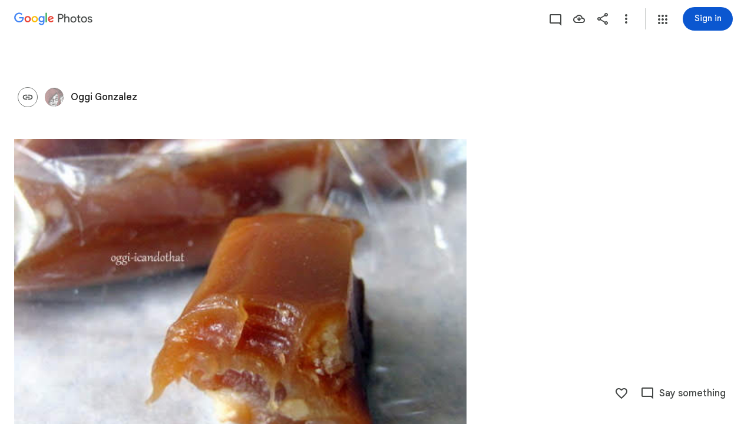

--- FILE ---
content_type: text/javascript; charset=UTF-8
request_url: https://photos.google.com/_/scs/social-static/_/js/k=boq.PhotosUi.en_US.f41nVKvp9Sw.2019.O/ck=boq.PhotosUi.2G6RVvwKJO4.L.B1.O/am=AAAAiDWAGZjNJf5zAQBBxvcdF9A_nhbCDTQZXjB8sxc/d=1/exm=A7fCU,Ahp3ie,B7iQrb,BVgquf,E2VjNc,EAvPLb,EFQ78c,IXJ14b,IZT63,Ihy5De,IoAGb,JNoxi,KUM7Z,KfblCf,Kl6Zic,L1AAkb,LEikZe,Lcfkne,LuJzrb,LvGhrf,MI6k7c,MpJwZc,NwH0H,O1Gjze,O6y8ed,OTA3Ae,OlyvMc,P6sQOc,PrPYRd,QIhFr,RMhBfe,RqjULd,RyvaUb,SdcwHb,SpsfSb,UBtLbd,UUJqVe,Uas9Hd,Ulmmrd,V3dDOb,WO9ee,Wp0seb,X07lSd,XVMNvd,XqvODd,YYmHzb,Z15FGf,ZDZcre,ZwDk9d,_b,_tp,aW3pY,ag510,byfTOb,cVmA2c,e5qFLc,ebZ3mb,gJzDyc,gychg,h1gxcb,hKSk3e,hc6Ubd,hdW3jf,iH3IVc,ig9vTc,j85GYd,kjKdXe,l5KCsc,lXKNFb,lazG7b,lfpdyf,lsjVmc,lwddkf,m9oV,mI3LFb,mSX26d,mdR7q,mzzZzc,n73qwf,nbAYS,opk1D,p0FwGc,p3hmRc,p9Imqf,pNBFbe,pjICDe,pw70Gc,qTnoBf,rCcCxc,rgKQFc,suMGRe,tAtwtc,w9hDv,wiX7yc,ws9Tlc,xKVq6d,xQtZb,xUdipf,zbML3c,zeQjRb,zr1jrb/excm=_b,_tp,sharedcollection/ed=1/br=1/wt=2/ujg=1/rs=AGLTcCO7p32pw22pZNcc2rdaLchbGfIT0A/ee=EVNhjf:pw70Gc;EmZ2Bf:zr1jrb;F2qVr:YClzRc;JsbNhc:Xd8iUd;K5nYTd:ZDZcre;LBgRLc:SdcwHb;Me32dd:MEeYgc;MvK0qf:ACRZh;NJ1rfe:qTnoBf;NPKaK:SdcwHb;NSEoX:lazG7b;O8Cmgf:XOYapd;Pjplud:EEDORb;QGR0gd:Mlhmy;SNUn3:ZwDk9d;ScI3Yc:e7Hzgb;Uvc8o:VDovNc;YIZmRd:A1yn5d;Zk62nb:E1UXVb;a56pNe:JEfCwb;cEt90b:ws9Tlc;dIoSBb:SpsfSb;dowIGb:ebZ3mb;eBAeSb:zbML3c;gty1Xc:suMGRe;iFQyKf:QIhFr;lOO0Vd:OTA3Ae;oGtAuc:sOXFj;pXdRYb:p0FwGc;qQEoOc:KUM7Z;qafBPd:yDVVkb;qddgKe:xQtZb;wR5FRb:rgKQFc;xqZiqf:wmnU7d;yxTchf:KUM7Z;zxnPse:GkRiKb/dti=1/m=sOXFj,q0xTif,ZjZNec,x3Fdbb?wli=PhotosUi.2cWONHCJ3Po.createPhotosEditorPrimaryModuleNoSimd.O%3A%3BPhotosUi.gSK9c__MdxY.createPhotosEditorPrimaryModuleSimd.O%3A%3BPhotosUi.exceXZ_sTIM.skottieWasm.O%3A%3BPhotosUi.Lj2VrRssY9A.twixWasm.O%3A%3B
body_size: -903
content:
"use strict";this.default_PhotosUi=this.default_PhotosUi||{};(function(_){var window=this;
try{
_.Pg(_.gya);
_.n("sOXFj");
var TIa=class extends _.Qq{ha(a){return a()}};_.Lq(_.fya,TIa);
_.r();
_.n("oGtAuc");
_.SHa=new _.Qj(_.gya);
_.r();
_.n("q0xTif");
var UHa=function(a){const b=c=>{_.Fm(c)&&(_.Fm(c).Vd=null,_.fHa(c,null));c.XyHi9&&(c.XyHi9=null)};b(a);a=a.querySelectorAll("[c-wiz]");for(let c=0;c<a.length;c++)b(a[c])};_.PFa(_.Hk,_.bra);var VHa,WHa,XHa,YHa;VHa=function(a){const b=a.Gc();return(...c)=>a.La.ha(()=>b(...c))};WHa=function(a){const b=a.ka();return b?(...c)=>a.La.ha(()=>b(...c)):b};XHa=function(a,b,c){const d=a.xf.Kl().ha.createElement("div");a.Fa.Yr(d,b,c);return d.childNodes.length==1?d.firstChild:d};YHa=function(a,b){const c=a.xf.Kl().ha.createElement("view-header");c.style.display="none";const d=WHa(a);b=a.ua()?b:{Hb:a.oa.getParams()};a.ma()?a.Fa.Yr(c,d,b):(a=a.soy.na(d,b),c.appendChild(a));return c};
_.or=class extends _.nr{static Ha(){return{context:{iAa:"FVxLkf"},service:{qe:_.kr,component:_.fr,COa:_.SHa}}}constructor(a){super();var b=a.context.iAa;this.oa=b.jC;this.Ja=this.Na=this.Da=null;this.Fa=a.service.qe;this.La=a.service.COa;a=this.oa.ka.then(c=>{this.Da=c;this.Na=this.oa.id.Da(c,this.oa.getParams()).variant});b=b.ana.then(c=>{this.Ja=c});this.Ea=this.Ea.bind(this);this.hg(_.Pf([a,b]))}ha(){return""}ma(){return!1}Wu(){return this.oa}jP(){var a=_.nb(this.Ja,this.Ea);a={Hb:this.oa.getParams(),
uma:this.oa.Da,Cb:{Tia:!1,Hb:this.oa.getParams(),Ec:this.oa.id.oa,XU:this.oa.N_,Cc:this.ha(),jsdata:_.ob(this.Da)},be:a,Lzb:this.Na};Object.assign(a,this.Da||{});Object.assign(a,this.oa.ha);Object.assign(a.Cb,this.oa.ha);return a}Ea(a,b){return Array.isArray(a)?a.length!=1||(b=this.oa.id.ma()[b],b&&b.iM)?_.kf(a,c=>c.jP()):a[0].jP():a.jP()}ka(){return null}ua(){return!1}render(){var a=this.jP(),b=VHa(this);b=this.ma()?XHa(this,b,a):this.soy.qb(b,a);this.ka()&&(a=YHa(this,a),b.appendChild(a));(a=this.oa.id.ka())&&
a.length>0&&a.forEach(()=>{});this.oa.Gr(b);return b}na(){return this.soy.ha(VHa(this),this.jP())}j0(a){var b=this.jP();const c=VHa(this);UHa(a);this.Fa.ao(a,c,b);this.Wu().Gr(a);this.ka()&&(b=YHa(this,b),b=(new _.cn(b)).Sc(),_.eg(_.dg(a).body,"nHjqDd",b))}};_.mr(_.lr,_.or);
_.r();
_.n("ZjZNec");
var tlh=function(a,b){return a===6?"75335; track:impression":"11210; 9:"+b+"; track:impression"},ulh=function(a){let b="",c,d,e=_.o5((c=a.ac())==null?void 0:(d=c.Xf())==null?void 0:_.UN(d));b+=e&&_.dw(a.ac())!==6?'<div jsname="'+_.K("WSwLlc")+'" class="'+_.K("LQbIcb")+'"></div>':"";return(0,_.H)(b)},vlh=function(a,b,c){return a===6?""+_.Ru("/direct/:mediaKey",[_.Do(b)])+(c?"?key="+c:""):""+_.Ru("/albums")},wlh=function(a){let b="";_.dw(a.ac())===6&&(b+="Shared photos");return b},xlh=function(a,b){var c=
a.response,d=a.Hb,e=b.XX;a=_.N(_.P(),"<title>"+_.Oo(_.Kz(_.gjh(b,c.ac())))+'</title><meta name="robots" content="noindex">');if(_.yDg){var f=_.kBc(_.z(d,_.rwb,13));_.N(a,'<meta name="apple-itunes-app" content="app-id=962194608,affiliate-data=ct=mweb_sap&pt=9008&mt=8&ppid=680cf7c0-63fa-450a-b90f-8679b95d2413,app-argument='+(f?_.K(f):_.K(e))+'">')}e=_.Xx();d=_.N(a,(_.li(d,12)?"<meta property='al:android:app_name' content="+_.Po(e)+"><meta property='al:android:package' content='com.google.android.apps.photos'>":
"")+"<meta property='al:ios:app_store_id' content='962194608'><meta property='al:ios:app_name' content="+_.Po(e)+">"+(_.Lh(d,_.rwb,11)?"<meta property='al:ios:url' content='"+_.K(_.kBc(_.z(d,_.rwb,11)))+"'>":""));e=_.P();f="";var g=c==null?void 0:_.j1(c.ac().Gg()),k=g.length;for(var l=0;l<k;l++)f+=_.ki(g[l],1)===1?"true":"";k=f.includes("true");f=c.ac().Ti();g=c.Cd();var m;let p;l=(m=c.ac().ma())==null?void 0:(p=m.ha())==null?void 0:p.ha();var q,t;let u;m={vH:c.ac().Od(),Vq:l,Yua:(u=(q=c.ac().ma())==
null?void 0:(t=q.ha())==null?void 0:t.ma())!=null?u:l,Xg:g,Iz:f,DP:k,wG:c.ac().dh()};q=_.Ko("Zg")(m,b);t={vH:c.ac().Od(),Vq:l,Xg:g,Iz:f,DP:k};t=_.Ko("$g")(t,b);c={u7:q,t7:t,tc:c.ac(),Xg:g,H6:!((f&&f>0?f:g.length)!==1||g.length!==1||!g[0].getExtension(_.yS))};b=_.Ko("ah")(c,b);_.O(e,b);_.O(d,e);return a},ylh=function(a){return _.O(_.P(),_.Faf(a))},zlh=function(a){var b=a.Pa;b=_.Y(new _.X("{VIEWER_GENDER,select,female{View activity}male{View activity}other{View activity}}"),{VIEWER_GENDER:b});return _.O(_.P(),
_.Rx({icon:_.O(_.P(),_.JYg(null)),ariaLabel:b,jscontroller:"kWaOrb",jsaction:"JIbuQc:FFkbFb;Pyu0c:d8WWbe;cA4Frd:vHYNDf;",Ka:"20509",Ga:"RBEJxc"},a))},Alh=function(a){var b=a.Pa;b=_.Y(new _.X("{VIEWER_GENDER,select,female{Save photos}male{Save photos}other{Save photos}}"),{VIEWER_GENDER:b});return _.O(_.P(),_.Rx({icon:_.O(_.O(_.O(_.P(),_.Acf({Ga:"aRBEtc",jsname:"K38HNd"})),_.dAd({attributes:(0,_.xo)('style="display: none"'),Ga:"PRE5",jsname:"tD8cu"})),_.qO(void 0,(0,_.xo)('style="display: none"'),
"zm4ecf",void 0,"aZ2wEe")),ariaLabel:b,jscontroller:"HqNShc",jsaction:"JIbuQc:KjsqPd;E91gdd:q6M9sb;",Ka:"14036",Ga:"gsCQqe"},a))},Blh=function(a,b,c){const d=a.Yj,e=_.P();var f;const g=(f=b==null?void 0:b.ac())!=null?f:null;_.O(e,d?_.Wff(a,g,c,"RJIIZb"):"");c=g.Ee();if(d)for(b=c.length,f=0;f<b;f++)_.O(e,_.qS(c[f])===11?ylh(a):"");else _.O(e,_.Uu(_.j1(b.ac().Gg()).map(k=>_.ki(k,1)),1)?ylh(a):"");_.O(e,zlh(a));if(d)for(b=c.length,f=0;f<b;f++)_.O(e,_.qS(c[f])===20?Alh(a):"");else _.O(e,Alh(a));_.O(_.O(e,
!d||c.filter(k=>_.qS(k)===9).length>0?_.Jgf(a):""),_.N(_.O(_.N(_.P(),'<div class="'+_.K("f8eGGd")+'" jscontroller="'+_.K("NYuKKe")+'" jsaction="'+_.K("dcnbp")+":"+_.K("OIPUf")+"("+_.K("htHpZd")+");"+_.K("agoMJf")+":"+_.K("Q6eSoe")+';" jsname="'+_.K("aGHX8e")+'">'),_.Igf("htHpZd")),"</div>"));return e},Clh=function(a,b,c){const d=a.Gd,e=_.P();_.dw(b.ac())!==6?_.O(e,Blh(a,b,c)):d.ha()!==1&&_.dw(b.ac())===6&&(b=_.O(_.P(),_.Hx({ariaLabel:"Overflow action menu",content:_.O(_.P(),_.rtg(a))},a)),_.O(e,_.Ux({menu:b},
a)));return e},Dlh=function(a,b,c,d,e,f,g,k,l,m,p,q,t,u,w,A,F){Array.isArray(e);Array.isArray(f);var G=_.N(_.P(),'<div jscontroller="'+_.K("wiX7yc")+'" jsaction="'+_.K("rcuQ6b")+":"+_.K("WYd")+"; click:"+_.K("gb1saf")+"("+_.K("FQOgnc")+"),"+_.K("gb1saf")+"("+_.K("DGKoPc")+"),"+_.K("t3VeDd")+"("+_.K("BLFFMe")+");"+_.K("jqVQqb")+":"+_.K("Fkwu")+";"+_.K("CIIwo")+":"+_.K("Fkwu")+";"+_.K("RVIAgb")+":"+_.K("mCJL6e")+";"+_.K("QG5nJd")+":"+_.K("Fkwu")+";"+_.K("RGNFIe")+":"+_.K("Fkwu")+";"+_.K("yMUAzc")+":"+
_.K("Fkwu")+";"+_.K("vgumMe")+":"+_.K("Fck3Oe")+";"+_.K("S5G6sf")+":"+_.K("msPY7b")+";"+_.K("JKU4Dd")+":"+_.K("ZC7Rsc")+";"+_.K("GSfVid")+":"+_.K("ZC7Rsc")+";"+_.K("vhiTsb")+":"+_.K("gb1saf")+";"+_.K("OupFpb")+":"+_.K("JEgELe")+";"+_.K("ikMpDf")+":"+_.K("yR9Mv")+";"+_.K("KpoHic")+":"+_.K("RlHn0c")+";"+((g==null?void 0:g.ac().wm())===1?_.K("f4wRsb")+":"+_.K("GyJlOd")+";":"")+_.K("KCsK2b")+":"+_.K("JQBSV")+';" jsname="'+_.K("HMSsne")+'" class="'+_.K("wf7T7")+'">'),L=g==null?void 0:g.ac().wm(),M=g==
null?void 0:g.Cd(),S=g==null?void 0:g.ac().ob(),Z=g==null?void 0:g.ac().Fe();g=g==null?void 0:g.ac().Xf();M==null||Array.isArray(M);Array.isArray(e);Array.isArray(f);var V=_.P();const ma=_.P();let Da=_.o5(g==null?void 0:_.UN(g));_.O(ma,Da&&u!==6?_.N(_.O(_.N(_.P(),'<div class="'+_.K("E1KbZb")+'">'),_.WHc(a,_.twf(),"ewPO2e","179617; 9:"+S+";",_.O(_.P(),_.FV(null)),void 0,"eWRYm",(0,_.xo)(""+_.wwf(S,Z)))),"</div>"):"");V=_.N(_.O(V,ma),'<div class="'+_.K("IknXue")+'"><div jsname="'+_.K("ekBhvb")+'">');
L=L===1;let Ga,Ka,Wa;_.N(_.O(_.N(_.O(V,_.Uu([2,4],g==null?void 0:_.trd(_.Yh(g,_.urd,5)))&&((Ga=d.Tb())==null?0:Ga.Wd())&&((Ka=d.Tb())==null?void 0:Ka.Wd())===(l==null?void 0:(Wa=l.Tb())==null?void 0:Wa.Wd())?"":_.ujh(a,L,M,S,k==null?void 0:k.Di()[0],Z,F)),'</div><div class="'+_.K("ABnbNc")+'" jsname="'+_.K("N7Vyvd")+'">'),_.njh(a,c,d,e,f,b,l,m,p,q,t,void 0,u,w,A,F,k==null?void 0:k.Di()[0])),"</div></div>");return _.N(_.O(G,V),"</div>")},Elh=function(a,b,c,d,e){const f=a.Gd,g=a.Ht,k=a.Yj,l=_.P(),m=
_.j1(d.ac().Gg()).map(u=>_.ki(u,1));let p,q;_.O(l,Dlh(a,d.ac().Od(),d.ac().dh(),d.ac().ma(),d.ac().ee(),d.ac().Ee(),d,e,d.ac().Ef(),(p=d.ac().Ef())==null?void 0:_.ytb(p),_.xxb(d.ac()),_.tEe(d.ac()),_.Ew(d.ac()),_.dw(d.ac()),_.Uu(m,3),_.Uu(m,1),(q=_.Jjb(d.ac()))==null?void 0:_.li(q,1)));let t;b=_.O(_.P(),_.sbf(_.Co({Jj:b,gw:_.O(_.P(),_.dw(d.ac())!==6?_.Tcf(k?(d==null?void 0:(t=d.ac())==null?void 0:t.Ee()).filter(u=>_.qS(u)===11).length>0:_.Uu(_.j1(d.ac().Gg()).map(u=>_.ki(u,1)),1),_.Kw(d.ac())==null):
""),jsmodel:"WhgWDf oYstKb WiC0rd MTkWs iOpRIf H9DA2",rba:l,Nma:_.N(_.O(_.N(_.P(),(_.dw(d.ac())!==6?'<div class="'+_.K("aj97wb")+'" jsname="'+_.K("sgkjye")+'"></div>':"")+(f.ha()===1||_.Fo(g,2)?"":'<div class="'+_.K("x9c2lb")+'" jsname="'+_.K("uzDO3b")+'"></div>')),(0,_.H)(_.Fo(a.Ht,2)?'<div class="'+_.K("x9c2lb")+" "+_.K("abC8gd")+'" jsname="'+_.K("uzDO3b")+'"></div>':"")),'<div jscontroller="'+_.K("tLsXUb")+'" jsaction="'+_.K("SfR12b")+":"+_.K("DITn2")+'"></div>')},c.album),a));_.N(b,_.dw(d.ac())!==
6?'<div class="'+_.K("XQsPc")+'" jsname="'+_.K("oSgvOe")+'"></div>':"");return b},Flh=function(a,b,c,d,e,f,g){const k=a.Yj;var l=a.Jr,m=a.bt;const p=a.Pa,q=_.P();let t=tlh(_.dw(e.ac()),c.ob());const u=_.dw(e.ac())!==6,w=_.P(),A=_.j1(e.ac().Gg()).map(L=>_.ki(L,1));let F;_.jjh(a,e.ac().ee(),e.ac().Ee(),e.ac().Od(),_.xxb(e.ac()),_.tEe(e.ac()),_.Uu(A,3),_.Uu(A,1),(F=_.Jjb(e.ac()))==null?void 0:_.li(F,1)).includes("true")&&(_.N(w,'<div class="'+_.K("VIlWV")+'"><h2>'),m&&(l=l?l:_.esc(null,a),m=_.Y(new _.X("{VIEWER_GENDER,select,female{Viewing as {VIEWER_NAME} {VIEWER_EMAIL}. You can leave this album via album options.}male{Viewing as {VIEWER_NAME} {VIEWER_EMAIL}. You can leave this album via album options.}other{Viewing as {VIEWER_NAME} {VIEWER_EMAIL}. You can leave this album via album options.}}"),
{VIEWER_GENDER:p,VIEWER_NAME:_.I(l),VIEWER_EMAIL:_.I(m)}),_.O(w,m)),_.N(w,"</h2></div>"));m=_.N(_.O(w,ulh(e)),'<div jsname="'+_.K("dw1Y7b")+'"></div>');_.O(_.O(m,_.Zx(a,"Back to sharing",(0,_.wo)(_.Uo(vlh(_.dw(e.ac()),e.ac().Un(),e.ac().Fe()))),void 0,void 0,_.O(_.P(),Clh(a,e,g)),void 0,"xSEwyc","CmCMzd",u,!0,(0,_.H)(""+_.Lo(wlh(e))))),Elh(a,k,d,e,f));let G;_.O(q,_.fC({Cb:b,attributes:(0,_.xo)(""+_.jC(wlh(e))),jscontroller:"OlyvMc",jsaction:"No1bDf:bv8H2c;yPaYJb:Ks39Q;qako4e:R9qlnd;JZCswc:ZpywWb,L3oyme,ArFVwb;IBB03b:CGLD0d,aJG56d,HAODFd,ud4GAf;JKU4Dd:YQTjB;GSfVid:gFt3hb;KeNJEd:hIqmbd;KuSvFc:GLEzyb;ZKDCie:GLEzyb,AhcWtd;rcuQ6b:WYd,aJG56d;A8q1se:RsJev;CIIwo:Imoj6e;eJsfHd:Bi0ZOe;ehkjVd:noTvkd;KGUalc:k4OCGf;VMofQd:ZBBa9d;kNYEtb:yK2l9c;f4wRsb:FyCShd;h33mbe:Ot1ome;gg6tqb:PFewBe;nte41d:mhE3Te;kv1M4c:NK6uae;czPuv:W1M2J;nmcfwd:Mxo8cc;GFPKnc:QtgPyd;IBljCb:Qe2xN;f7em0e:RlI1id;aptm0e:NH9kc;Xlarnf:KxgUxf;",
Ga:"DF792b "+_.iC(!0)+(e.Cd().length===0&&!_.C(e,3)&&_.Gw(e).length===0&&u?" IAaLgb":"")+(((G=_.z(c,_.zxb,5))==null?0:_.li(G,1))?" f7xi3":""),jslog:t,body:w}));return q},Glh=function(a,b){return Flh(b,a.Cb,a.Hb,a.be,a.response,a.qt,a.Qe)};_.mr(_.O9a,class extends _.or{constructor(a){super(a.ab)}ha(){return"ZjZNec"}Gc(){return Glh}ka(){return xlh}ua(){return!0}});_.cr.ZjZNec=_.Dxb;







_.r();
_.lgc=function(a){return _.bx(a)};var mgc;
_.AL=function(a,b){var c=b.body,d=b.class,e=b.Ga,f=b.jslog,g=b.attributes,k=b.jscontroller;const l=b.jsmodel,m=b.jsaction,p=b.jsname,q=b.QL,t=b.dga,u=b.jna,w=b.Cb,A=b.Hb,F=b.kCa,G=b.sC;let L="";L+=""+(e!=null?e:"");L+=u?" Ubi8Z":"";const M=L+=t?" rETSD":"";e=_.Vu();a.open("c-wiz","pdLipf");a.Ba(mgc||(mgc=["c-wiz",""]));_.bx(w==null?void 0:w.Cc)&&a.Ca("jsrenderer",""+w.Cc);_.$w(a,_.WE(_.Zo("class",d,M)));f!=null&&a.Ca("jslog",f);_.bx(g)&&_.$w(a,_.WE(g));q||a.Ca("jsshadow","");a.Ca("jsdata","deferred-"+
e);if((F||!_.bx(w==null?void 0:w.Tia))&&(_.bx(w==null?void 0:w.Hb)||_.bx(A))){let S;a.Ca("data-p",_.Nhb((S=w==null?void 0:w.Hb)!=null?S:A!=null?A:null))}k!=null&&a.Ca("jscontroller",k);m&&a.Ca("jsaction",m);p!=null&&a.Ca("jsname",p);_.bx(w==null?void 0:w.XU)&&a.Ca("data-node-index",""+w.XU);_.bx(w==null?void 0:w.Ec)&&a.Ca("autoupdate","");a.Ca("jsmodel","hc6Ubd"+(l?" "+l:""));_.bx(w==null?void 0:w.xqa)&&a.Ca("view","");G!=null&&_.$w(a,_.WE(G));a.Aa();a.print(c);b=_.Co({Cb:w},b);d=b.Cb;b=b.jsdata;
c="";if(_.bx(d==null?void 0:d.jsdata))for(d=d.jsdata,f=d.length,g=0;g<f;g++)k=d[g],c+=_.bx(k)?" "+_.Sq(k):"";b=c+(b?" "+b:"");a.open("c-data","YoOZ2e");a.Ca("id",e);b&&a.Ca("jsdata",b);a.Aa();a.close();a.Va()};
_.IQc=function(a,b){b=b||{};_.rP(a,_.Co({path:"M20.41 4.94l-1.35-1.35c-.78-.78-2.05-.78-2.83 0L3 16.82V21h4.18L20.41 7.77c.79-.78.79-2.05 0-2.83zm-14 14.12L5 19v-1.36l9.82-9.82 1.41 1.41-9.82 9.83z"},b))};
_.Jid=function(a,b){b=b||{};_.rP(a,_.Co({path:"M19,9 L20.25,6.25 L23,5 L20.25,3.75 L19,1 L17.75,3.75 L15,5 L17.75,6.25 L19,9 Z M11.5,9.5 L9,4 L6.5,9.5 L1,12 L6.5,14.5 L9,20 L11.5,14.5 L17,12 L11.5,9.5 Z M19,15 L17.75,17.75 L15,19 L17.75,20.25 L19,23 L20.25,20.25 L23,19 L20.25,17.75 L19,15 Z"},b))};
_.Kid=function(a,b){b=b||{};_.rP(a,_.Co({path:"M20 4h-3l2 4h-3l-2-4h-2l2 4h-3L9 4H7l2 4H6L4 4c-1.1 0-1.99.9-1.99 2L2 18c0 1.1.9 2 2 2h16c1.1 0 2-.9 2-2V6c0-1.1-.9-2-2-2zm0 14H4v-8h16v8z"},b))};
var Lid,Mid;_.Nid=function(a,b){b=b||{};_.rP(a,_.Co({viewBox:b.viewBox,tg:_.W(c=>{c.open("path","c2qX0e");c.Ba(Lid||(Lid=["d","M12 2C8.13 2 5 5.13 5 9c0 5.25 7 13 7 13s7-7.75 7-13c0-3.87-3.13-7-7-7zM7 9c0-2.76 2.24-5 5-5s5 2.24 5 5c0 2.88-2.88 7.19-5 9.88C9.92 16.21 7 11.85 7 9z"]));c.Aa();c.close();c.open("circle","H5DOkd");c.Ba(Mid||(Mid="cx 12 cy 9 r 2.5".split(" ")));c.Aa();c.close()})},b))};
var Oid,Pid;_.Qid=function(a,b){b=b||{};_.rP(a,_.Co({tg:_.W(c=>{c.open("path","cxQT4");c.Ba(Oid||(Oid=["d","M10 16.5l6-4.5-6-4.5z"]));c.Aa();c.close();c.open("path","YOAZn");c.Ba(Pid||(Pid=["d","M12 2C6.48 2 2 6.48 2 12s4.48 10 10 10 10-4.48 10-10S17.52 2 12 2zm0 18c-4.41 0-8-3.59-8-8s3.59-8 8-8 8 3.59 8 8-3.59 8-8 8z"]));c.Aa();c.close()})},b))};
var $ud,avd;
_.bvd=function(a,b){b=b||{};_.rP(a,_.Co({tg:_.W(c=>{c.open("path","Eprmzf");c.Ba($ud||($ud=["d","M12,18.5 L12.17,18.5 L11.08,17.41 L12.5,16 L16,19.5 L12.5,23 L11.09,21.59 L12.17,20.5 L12,20.5 C9.95,20.5 7.91,19.72 6.34,18.16 C3.22,15.04 3.22,9.97 6.34,6.85 L7.75,8.26 C5.41,10.6 5.41,14.41 7.75,16.75 C8.89,17.88 10.4,18.5 12,18.5 Z"]));c.Aa();c.close();c.open("path","wmwkk");c.Ba(avd||(avd=["fill-opacity",".5","d","M19.9847881,12 L17.9847505,12 C17.8987659,10.9509834 17.5389462,9.92044498 16.9052914,9.02607951 L18.3306963,7.60067462 C19.3373302,8.89924874 19.8886941,10.4381533 19.9847881,12 Z M19.9238806,13.6 C19.6932655,15.2652153 18.9386387,16.8713613 17.66,18.15 L16.25,16.74 C17.1384077,15.8515923 17.6895213,14.7512947 17.9033407,13.6 L19.9238806,13.6 Z M15.8126162,7.85601291 C14.7368051,6.97672655 13.4030037,6.5 12,6.5 L11.83,6.5 L12.92,7.59 L11.5,9 L8,5.5 L11.5,2 L12.91,3.41 L11.83,4.5 L12,4.5 C13.8668042,4.5 15.7253159,5.14682148 17.2281647,6.44046443 L15.8126162,7.85601291 Z"]));c.Aa();
c.close()})},b))};
_.mRd=function(a,b){b=b||{};_.rP(a,_.Co({path:"M15.5 14h-.79l-.28-.27A6.471 6.471 0 0 0 16 9.5 6.5 6.5 0 1 0 9.5 16c1.61 0 3.09-.59 4.23-1.57l.27.28v.79l5 4.99L20.49 19l-4.99-5zm-6 0C7.01 14 5 11.99 5 9.5S7.01 5 9.5 5 14 7.01 14 9.5 11.99 14 9.5 14zm1-7.5h-2v2h-2v2h2v2h2v-2h2v-2h-2z"},b))};
_.Y_=function(a,b){b=b||{};_.rP(a,_.Co({path:"M20 13h-7v7h-2v-7H4v-2h7V4h2v7h7v2z"},b))};
var Rke,Ske,Tke;
_.g0=function(a,b,c,d,e,f,g,k,l,m,p,q,t,u,w,A,F,G,L){a.open("div","SpEFfd");a.Ca("jsname",k?k:"fPosBb");a.Ca("class","Zaw5lf"+(d?" "+d:""));a.Ca("jsmodel","abDGHf"+(f?" "+f:""));a.Ca("jscontroller",b);a.Ca("jsaction","agoMJf:m3mY0d;JZCswc:hMb2If;IBB03b:DDbAcb;R6LzKf:vfmLQc;Bdj1eb:xPq2d;"+c);g&&a.Ca("jsdata",g);_.bx(e)&&_.$w(a,_.WE(e));F&&a.Ca("data-dir",F);a.Aa();a.print(G!=null?G:"");a.open("div","pN8Ref");a.Ba(Rke||(Rke=["jsname","Ym7tLb"]));l&&a.Ca("jslog",l);a.Ca("class","C3Tghf"+(t?"":" T5QJEc"));
m&&(a.Ca("jscontroller",m),q&&a.Ca("data-disable-shift-select","true"));p&&a.Ca("jsaction",p);F&&a.Ca("dir",F);a.Aa();a.Oa("div","V02eef");a.Ba(Ske||(Ske=["class","Emrchf"]));a.Aa();a.close();_.bx(A)&&a.print(A);a.close();a.print(L!=null?L:"");a.open("div","gnLv9c");a.Ba(Tke||(Tke=["jsname","qHptJd"]));w||a.Ca("style","display:none");a.Aa();_.bx(u)&&a.print(u);a.close();a.Va()};
_.C0=function(a){return"yDSiEe uGCjIb"+(a?"":" zcLWac eejsDc")};_.D0=function(a,b){a.Ca("role","main");a.Ca("tabindex","-1");b&&(a.Ca("aria-label",b),a.Ca("data-default-view-focus",""))};_.E0=function(){return"Cv8Rjc yDSiEe"};_.F0=function(a,b){a.Ca("role","main");b&&(a.Ca("tabindex","-1"),a.Ca("aria-label",b),a.Ca("data-default-view-focus",""))};_.G0=function(a,b){return"B6Rt6d"+(b?" bGD2be":"")+(a?" zcLWac eejsDc":"")};
var Qse,Rse;
_.Sse=function(a){_.rP(a,_.Co({tg:_.W(b=>{b.open("circle","bsxYhf");b.Ba(Qse||(Qse="class eOrvL cx 480 cy -480 r 320".split(" ")));b.Aa();b.close();b.open("path","zpOyRe");b.Ba(Rse||(Rse=["d","m336-280 144-144 144 144 56-56-144-144 144-144-56-56-144 144-144-144-56 56 144 144-144 144 56 56ZM480-80q-83 0-156-31.5T197-197q-54-54-85.5-127T80-480q0-83 31.5-156T197-763q54-54 127-85.5T480-880q83 0 156 31.5T763-763q54 54 85.5 127T880-480q0 83-31.5 156T763-197q-54 54-127 85.5T480-80Zm0-80q134 0 227-93t93-227q0-134-93-227t-227-93q-134 0-227 93t-93 227q0 134 93 227t227 93Zm0-320Z"]));b.Aa();
b.close()}),viewBox:"0 -960 960 960"},{}))};
var ghf;_.hhf=function(a){var b=Math.floor(a.ql/1E3);a=Math.floor(b/60);b%=60;const c=Math.floor(a/60);return c>=1?""+c+":"+ghf(a%60)+":"+ghf(b):""+a+":"+ghf(b)};ghf=function(a){return a<10?"0"+a:""+a};
_.ihf=function(a,b){b=b||{};_.rP(a,_.Co({path:"M4.5 13h1.1l.9 2H8l-.9-2.1c.5-.3.9-.8.9-1.4v-1C8 9.7 7.3 9 6.5 9H3v6h1.5v-2zm0-2.5h2v1h-2v-1zM16 15h1.5l.5-3 .5 3h2l1-6H20l-.5 3-.5-3h-2l-.5 3-.5-3h-1.5l1 6zm-5.12-1.5h1.25l.37 1.5H14l-1.5-6h-2L9 15h1.5l.38-1.5zm.87-1.5h-.5l.25-1 .25 1z"},b))};
_.jhf=function(a,b){b=b||{};_.rP(a,_.Co({path:"M12 17.27L18.18 21l-1.64-7.03L22 9.24l-7.19-.61L12 2 9.19 8.63 2 9.24l5.46 4.73L5.82 21 12 17.27z"},b))};
_.Jo("td","",0,function(){return"25457; track:click;"});
_.n("x3Fdbb");
var lhf,mhf,nhf=function(a){_.rP(a,_.Co({tg:_.W(b=>{b.open("circle","fZENI");b.Ba(mhf||(mhf="cx 12 cy 12 r 17".split(" ")));b.Aa();b.close()}),Ga:"kWbB0e"},{}))},ohf,phf=function(a){_.rP(a,_.Co({tg:_.W(b=>{b.open("circle","RwnXi");b.Ba(ohf||(ohf="cx 12 cy 12 r 8".split(" ")));b.Aa();b.close()}),Ga:"eoYPIb"},{}))},qhf,rhf,shf,thf,uhf,vhf,whf,xhf,yhf,zhf,Ahf,Bhf=function(a,b){const c=_.Zw(d=>{d.Ca("title","Open");d.Ca("role","button");d.Ca("tabindex","0");d.Ca("jslog","38279; track:click")});_.mRd(a,
{Ga:"hcdKNb",jsaction:(b?"click:AQQKJb;":"click:eQuaEb;")+"focus:AHmuwe; blur:O22p3e",ariaLabel:"Open",attributes:c})},Chf=function(a,b){b=b||{};var c=b.jscontroller;const d=b.jsaction,e=b.Jj,f=b.Ri,g=b.Ga,k=b.link,l=b.placeholder,m=b.attributes;a.open("div","A7CyTd");a.Ba(qhf||(qhf=["jsname","NwW5ce"]));a.Ca("class","rtIMgb"+(g?" "+g:"")+(e?" nV0gYe":"")+(f?" GQzRlf":""));a.Ca("jscontroller",c?c:"RcgMC");_.bx(m)&&_.$w(a,_.WE(m));a.Aa();a.Oa("a","hvP2b");a.Ba(rhf||(rhf=["class","p137Zd","tabindex",
"0"]));a.Ca("jsaction",(f?"":"click:eQuaEb;")+"focus:AHmuwe; blur:O22p3e;"+(d?d:""));_.bx(k)&&a.Ca("href",_.Uo(k));a.Aa();_.bx(l)&&a.print(l);a.open("div","YNMA2c");a.Ba(shf||(shf=["class","RY3tic"]));a.Aa();a.Oa("div","nGajNc");a.Ba(thf||(thf=["class","eGiHwc","aria-hidden","true"]));a.Aa();a.close();a.Oa("div","usyzD");a.Ba(uhf||(uhf=["class","KYCEmd","aria-hidden","true"]));a.Aa();a.close();a.close();a.close();a.open("div","MuIMqe");a.Ba(vhf||(vhf=["class","RmSd1b","aria-hidden","true"]));a.Aa();
a.close();e&&(a.qa("TO2SVd"),a.open("div","oQRoGf"),a.Ba(lhf||(lhf="role checkbox aria-checked false tabindex 0".split(" "))),a.Ca("jsaction","mousedown:KamsZ; click:KamsZ; focus:AHmuwe; blur:O22p3e"),c=_.Tj("Select"),a.Ca("aria-label",c),a.Ca("class","QcpS9c ckGgle"),a.Ca("jslog","25457; track:click;"),a.Aa(),a.qa("rRPgsd"),nhf(a),a.va(),a.qa("XR05ae"),_.rP(a,_.Co({path:"M12 2C6.48 2 2 6.48 2 12s4.48 10 10 10 10-4.48 10-10S17.52 2 12 2zm0 18c-4.42 0-8-3.58-8-8s3.58-8 8-8 8 3.58 8 8-3.58 8-8 8z",
Ga:"rqet2b"},{})),a.va(),a.qa("gFjY7e"),phf(a),a.va(),a.qa("i2rNmf"),_.rP(a,{Ga:"orgUxc",path:"M12 2C6.48 2 2 6.48 2 12s4.48 10 10 10 10-4.48 10-10S17.52 2 12 2zm-2 15l-5-5 1.41-1.41L10 14.17l7.59-7.59L19 8l-9 9z"}),a.va(),a.Va(),a.va());a.open("div","bNHjvc");a.Ba(whf||(whf=["class","Tee6gf"]));a.Aa();a.close();a.open("div","t34h9c");a.Ba(xhf||(xhf=["class","GzIbP"]));a.Aa();a.Oa("div","TLbEgd");a.Ba(yhf||(yhf=["class","P8pGvd"]));a.Aa();a.close();a.Oa("div","grLxue");a.Ba(zhf||(zhf=["class","bmpxFe"]));
a.Aa();a.Oa("div","soQxF");a.Ba(Ahf||(Ahf=["class","Q3N5Kd"]));a.Aa();a.close();e&&(a.qa("PoDPwf"),Bhf(a,(b||{}).Ri),a.va());a.close();a.close();a.Va()},Dhf=function(a,b,c,d,e,f,g,k){a=_.Zw(l=>{c&&l.Ca("data-initially-selectable","true");_.bx(g)&&_.$w(l,_.WE(g))});Chf(b,{Jj:c,jscontroller:"n8IGBc",jsaction:"nte41d:mhE3Te;JKU4Dd:YQTjB;GSfVid:gFt3hb;"+(k?k:""),Ga:"fCPuz "+f,link:d,placeholder:e,attributes:a})},Ehf,Fhf,Ghf,Hhf,Ihf,Jhf,Khf=function(a,b,c,d,e,f,g,k){const l=_.Zw(p=>{p.Ca("data-album-layout",
"1");p.Ca("data-selectable",f?"true":"false");p.Ca("data-ssr-eligible",g?"true":"false")}),m=_.W(p=>{if(g){var q=Math.min(e.Cd().length,30),t="",u=Math.max(0,Math.ceil(q));for(var w=0;w<u;w++){var A=w;A=e.Cd()[A];A=_.Yp(_.fw(A.Yc()))/_.Yp(_.gw(A.Yc()));t+=A>4||A<.25?"true":"false"}if(!t.includes("true"))for(t=e.Cd().length===1&&!e.Cd()[0].getExtension(_.yS),q=Math.max(0,Math.ceil(q)),u=0;u<q;u++){w=u;var F=e.Cd()[w];const M=_.Yp(_.fw(F.Yc()))/_.Yp(_.gw(F.Yc()));w=F.getExtension(_.yS);var G=_.wXc(F.Yc());
A="";A+=_.Uo(_.Ru(c.ha(),[c.ob(),F.ob()]));A+=c.Fe()?"?key="+_.So(c.Fe()):"";A=(0,_.wo)(A);var L="";L+=_.qP({url:F.Yc().ha(),width:Math.round(72*M),height:72},a);const S=(0,_.wo)(L);F=w!=null;G=G!=null&&G===1||G===2||G===3;L=_.W(V=>{V.open("img","NvFgrd");V.Ba(Jhf||(Jhf=["class","hKgQud","alt",""]));V.Ca("src",_.Vo(S));V.Aa();V.close()});const Z=_.Zw(V=>{V.Ca("style","--ratio: "+_.Wo(M))});p.qa("LyRvKc");Dhf(a,p,f,A,L,t?"Vrqnse":"",Z,F&&!G&&F&&(w.fL()===3||w.fL()===4)||G&&F&&w.fL()===4?"mouseenter:MJEKMe; mouseleave:iFHZnf;":
"");p.va()}}});_.g0(b,"cVmA2c","rcuQ6b:rcuQ6b;yMUAzc:cx0kjd;WuKGHf:cLlmyc;wUBcb:JYKqSb;TOJogd:HlCzW;P28Qcd:Bmtr8d;KeNJEd:BYrIgb;pU6zab:Ji26Vd;i01UCc:sr2yRd;v2Js5b:HJ6sAe;QEcjH:Ur7G6b;dLlAA:awv2Gf;Usm41e:Hiya3;F848lc:QOfrR;mE5guc:TV5qR;qako4e:A3AwR;B5xJxe:UZhFFf;Jc0ILd:W1Fa9d;","wIh0Bb"+(g?" NNWW2e":""),l,"Xbuy9c X07lSd",e?_.Sq(e):"",void 0,void 0,"tAtwtc",k,void 0,void 0,d,void 0,m)},Lhf=function(a,b,c,d,e,f,g,k,l,m,p){const q=a.Gd,t=a.Tra;_.AL(b,{Cb:c,jsmodel:"gQaQCc hcbo6c j0pDae xBCLXd"+(l?" "+
l:""),jsname:"N80rkd",Ga:_.G0(!0),jsaction:"qako4e:A3AwR;rcuQ6b:WYd;XDWbVe:wcAj0(preventDefault=true);TBWx5:ac5Qrb;qlHdhd:GYHXb;y7s7ab:DOZbzd;lIO49:gybZnd;PZrpUb:RYIcSd;JZCswc:hMb2If;IBB03b:DDbAcb;S2Nv3c:ZraiWe;",jscontroller:"KfblCf",body:_.W(u=>{u.open("div","K6oM5b");u.Ba(Ehf||(Ehf=["class","Ac8dXc"]));u.Aa();u.Oa("div","cjo7A");u.Ba(Fhf||(Fhf=["jsname","OVNgIe"]));u.Aa();u.close();_.bx(k)&&u.print(k);u.open("div","I9rHec");u.Ba(Ghf||(Ghf="class yKzHyd jsaction Oo0Dre:p7wHXe;dTveX:p7wHXe;nEzoF:q0jwkb;CM6hj:zydxpb; jsshadow ".split(" ")));
u.Ca("jscontroller","il3TSb");u.Aa();u.Oa("span","Ad2FD");u.Ba(Hhf||(Hhf=["jsslot",""]));u.Aa();u.Oa("div","k8pcLe");u.Ba(Ihf||(Ihf=["jsname","oWAKBd"]));u.Aa();u.qa("FILt9d");Khf(a,u,d,g,e,f,!(q.ua()===9||t===4||!e||_.Gw(e).length!==0),"HSheMb:msIUIc;X4390e:Bow1tf;dUI6H:wOkaP;KZyjre:CGLD0d;XR5gQ:ZpywWb;"+(f?"oFZMbf:KamsZ;pfTNSd:aJybId;yPaYJb:H0gs0e;":""));u.va();_.bx(p)&&u.print(p);u.close();u.close();u.close();_.bx(m)&&u.print(m);u.close()})})},Mhf=function(a,b,c){Lhf(c!=null?c:{},a,b.Cb,b.Hb,b.response,
b.Jj,b.gw,b.rba,b.jsmodel,b.Nma,b.Sxa)};Mhf.rb=_.oo;_.mr(_.pPa,class extends _.or{constructor(a){super(a.ab)}ha(){return"x3Fdbb"}ma(){return!0}Gc(){return Mhf}});_.cr.x3Fdbb=_.Njb;

_.r();
}catch(e){_._DumpException(e)}
}).call(this,this.default_PhotosUi);
// Google Inc.


--- FILE ---
content_type: text/javascript; charset=UTF-8
request_url: https://photos.google.com/_/scs/social-static/_/js/k=boq.PhotosUi.en_US.f41nVKvp9Sw.2019.O/ck=boq.PhotosUi.2G6RVvwKJO4.L.B1.O/am=AAAAiDWAGZjNJf5zAQBBxvcdF9A_nhbCDTQZXjB8sxc/d=1/exm=A7fCU,AfoSr,Ahp3ie,B7iQrb,BVgquf,DgRu0d,E2VjNc,EAvPLb,EFQ78c,FTPxE,GjWdcd,H9DA2,IXJ14b,IZT63,Ihy5De,IoAGb,JNoxi,KUM7Z,KfblCf,Kl6Zic,L1AAkb,LEikZe,LSJdJ,Lcfkne,LhnIsc,LuJzrb,LvGhrf,M47HP,MI6k7c,MpJwZc,NCfd3d,NwH0H,O1Gjze,O6y8ed,OTA3Ae,OWATsd,OlyvMc,P6sQOc,PrPYRd,QIhFr,RADqFb,RMhBfe,RRkLTe,RqjULd,RyvaUb,SdcwHb,SpsfSb,SuKpI,Tzmv8c,UBtLbd,UUJqVe,Uas9Hd,Ulmmrd,V3dDOb,VJsAOe,VXiCDb,WO9ee,WhgWDf,WiC0rd,Wp0seb,X07lSd,XVMNvd,XqvODd,YYmHzb,Z15FGf,ZDZcre,ZKJK8d,ZjZNec,ZvHseb,ZwDk9d,_b,_tp,aW3pY,ag510,b7RkI,bfChRb,byfTOb,cVmA2c,e5qFLc,eT0are,ebZ3mb,erJNX,fWEBl,gI0Uxb,gJzDyc,gychg,h1gxcb,hClpFe,hKSk3e,hc6Ubd,hdW3jf,iH3IVc,iOpRIf,ig9vTc,il3TSb,j85GYd,jmpo2c,juNMwb,k0FtEb,kjKdXe,l5KCsc,lXKNFb,lazG7b,lfpdyf,lsjVmc,lwddkf,m9oV,mAkZxc,mI3LFb,mSX26d,mdR7q,mezZFd,mzzZzc,n73qwf,nbAYS,o3R5Zb,oXwu8d,oYstKb,odxaDd,opk1D,p0FwGc,p3hmRc,p9Imqf,pA3VNb,pNBFbe,pjICDe,pw70Gc,q0xTif,qTnoBf,rCcCxc,rgKQFc,sOXFj,saA6te,suMGRe,tAtwtc,tXXc4b,vDfG5,w9hDv,wiX7yc,ws9Tlc,x3Fdbb,xKVq6d,xQtZb,xUdipf,yDXup,zHErAd,zbML3c,zeQjRb,zr1jrb,ztzXpd/excm=_b,_tp,sharedcollection/ed=1/br=1/wt=2/ujg=1/rs=AGLTcCO7p32pw22pZNcc2rdaLchbGfIT0A/ee=EVNhjf:pw70Gc;EmZ2Bf:zr1jrb;F2qVr:YClzRc;JsbNhc:Xd8iUd;K5nYTd:ZDZcre;LBgRLc:SdcwHb;Me32dd:MEeYgc;MvK0qf:ACRZh;NJ1rfe:qTnoBf;NPKaK:SdcwHb;NSEoX:lazG7b;O8Cmgf:XOYapd;Pjplud:EEDORb;QGR0gd:Mlhmy;SNUn3:ZwDk9d;ScI3Yc:e7Hzgb;Uvc8o:VDovNc;YIZmRd:A1yn5d;Zk62nb:E1UXVb;a56pNe:JEfCwb;cEt90b:ws9Tlc;dIoSBb:SpsfSb;dowIGb:ebZ3mb;eBAeSb:zbML3c;gty1Xc:suMGRe;iFQyKf:QIhFr;lOO0Vd:OTA3Ae;oGtAuc:sOXFj;pXdRYb:p0FwGc;qQEoOc:KUM7Z;qafBPd:yDVVkb;qddgKe:xQtZb;wR5FRb:rgKQFc;xqZiqf:wmnU7d;yxTchf:KUM7Z;zxnPse:GkRiKb/dti=1/m=lWpni?wli=PhotosUi.2cWONHCJ3Po.createPhotosEditorPrimaryModuleNoSimd.O%3A%3BPhotosUi.gSK9c__MdxY.createPhotosEditorPrimaryModuleSimd.O%3A%3BPhotosUi.exceXZ_sTIM.skottieWasm.O%3A%3BPhotosUi.Lj2VrRssY9A.twixWasm.O%3A%3B
body_size: -902
content:
"use strict";this.default_PhotosUi=this.default_PhotosUi||{};(function(_){var window=this;
try{
_.n("lWpni");
var SBf,P5;SBf=function(a){return new Promise(b=>{const c=_.kl("SCRIPT");_.qga(c,_.U_b(a));(_.cl("HEAD")[0]||document.documentElement).appendChild(c);_.ml(c);b()})};_.lR=class extends _.v{constructor(a){super(a)}ha(){return _.vi(this,6)}};P5=class extends _.v{constructor(a){super(a,0,P5.Ge)}};P5.Ge="bfkj";var TBf=function(a,b){_.Ji(a,4,b)},UBf=class extends _.v{constructor(a){super(a)}getType(){return _.ri(this,8)}lc(a){return _.Ri(this,8,a)}Xc(){return _.ki(this,8)}getResponse(){return _.D(this,1)}};var VBf=class extends _.v{constructor(a){super(a)}};var XBf,aCf,cCf,Q5,fCf,gCf,WBf,hCf,jCf,iCf,kCf,$Bf,eCf,bCf,dCf;XBf=function(a,b){return new WBf(a,b)};_.YBf=function(){return!0};_.ZBf=function(){return()=>Promise.reject()};aCf=function(a,b=0){a.state=new $Bf(a,b)};
cCf=function(a,b,c=Date.now(),d=-1){if(_.YBf()){var e;a.ha=(e=_.D(b,3))!=null?e:"";var f;a.ma=(f=_.D(b,8))!=null?f:"";if(_.Zi(b,1)){try{let g;const k=(g=_.D(b,1))!=null?g:"",l=_.ZBf(a.config,k);a.state=new bCf(a,l)}catch(g){Q5(a,7,c,d);return}a.ka=Date.now()-c;a.Yv=d}else Q5(a,6,c,d)}else a.ha="",Q5(a,4,c,d)};Q5=function(a,b,c,d){a.state=new dCf(a,b);a.ka=Date.now()-c;a.Yv=d};
fCf=function(a,b,c=Date.now(),d=-1){try{var e;if(!(e=!_.YBf())){let f;const g=(f=_.D(b,3))!=null?f:"";e=g===""?!0:g!==a.ha}e&&(_.Lh(b,_.lR,6)||_.Lh(b,_.kH,9))?a.state=new eCf(a,{lL:c,Yv:d},b):cCf(a,b,c,d)}catch(f){a.ha="",Q5(a,5,c,d)}};gCf=function(a){const b=new UBf;a.ka>=0&&(_.Ji(b,5,a.ka),a.ka=-1);a.Yv>=0&&(_.Ji(b,7,a.Yv),a.Yv=-1);a.ma&&_.E(b,9,a.ma);return b};
WBf=class{constructor(a,b){this.oa=b;this.state=new hCf(this);this.na=_.lh();this.ha="";this.Yv=this.ka=-1;this.ma="";let c;this.config=Object.freeze(Object.assign({},a,{lsa:(c=a.lsa)!=null?c:144E5}))}initialize(a){if(a){this.state=new hCf(this,a);var b;this.ma=(b=_.D(a,8))!=null?b:"";if(_.YBf()){let c;this.ha=(c=_.D(a,3))!=null?c:""}if(_.Yi(a,5)){b=Date.now();let c;a=(c=_.Up(_.oi(a,5)))!=null?c:0;if(a-72E5<b&&b<a+72E5){this.na.resolve();return}}}aCf(this,200);this.na.resolve()}run(a){return this.na.promise.then(()=>
this.state.run(a))}};hCf=class{constructor(a,b){this.service=a;this.response=b}run(a){this.response?fCf(this.service,this.response):aCf(this.service);return this.service.run(a)}};jCf=function(a,b){b.Yv<3?setTimeout(()=>{a.load(b)},200):(a.ka(b),iCf(a))};iCf=function(a){for(const b of a.pending)a.service.run(b.request).then(b.resolve);a.pending.length=0};
kCf=class{constructor(a,b,c){this.service=a;this.pending=[];setTimeout(()=>{this.load(c)},b)}run(a){return new Promise(b=>{this.pending.push({request:a,resolve:b})})}load({lL:a,Yv:b}){this.ha().then(c=>{this.jw(c,{lL:a,Yv:b})},()=>{jCf(this,{lL:a,Yv:b+1})})}jw(a,b){this.ma(a,b);iCf(this)}};
$Bf=class extends kCf{constructor(a,b){super(a,b,{lL:Date.now(),Yv:0})}ha(){const a=new VBf;this.service.ma&&_.E(a,2,this.service.ma);this.service.ha&&_.E(a,1,this.service.ha);return this.service.oa(a)}ma(a,{lL:b,Yv:c}){fCf(this.service,a,b,c)}ka({lL:a,Yv:b}){Q5(this.service,3,a,b)}};
eCf=class extends kCf{constructor(a,b,c){super(a,0,b);this.response=c}ha(){return _.Lh(this.response,_.lR,6)?SBf(_.z(this.response,_.lR,6)).then(()=>this.response):_.Lh(this.response,_.kH,9)?new Promise((a,b)=>{_.hI(_.jH(_.z(this.response,_.kH,9))||(0,_.eb)``,{timeout:5E3,Nza:!0}).then(()=>{a(this.response)},b)}):Promise.resolve(this.response)}ma(a,{lL:b,Yv:c}){_.YBf()?cCf(this.service,a,b,c):Q5(this.service,5,b,c)}ka({lL:a,Yv:b}){Q5(this.service,8,a,b)}};
bCf=class{constructor(a,b){this.service=a;this.ma=b;this.ha=Date.now()+this.service.config.lsa}run(a){const b=Date.now();if(this.ha<b)return aCf(this.service),this.service.run(a);const c=gCf(this.service);try{return this.ma(a).then(d=>{c.lc(0);_.E(c,1,d);TBf(c,Date.now()-b);return c.serialize()},()=>{c.lc(2);TBf(c,Date.now()-b);return c.serialize()})}catch(d){return c.lc(2),TBf(c,Date.now()-b),Promise.resolve(c.serialize())}}};
dCf=class{constructor(a,b){this.service=a;this.OE=b;this.ha=Date.now()+6E4}run(a){const b=Date.now();if(this.ha<b)return aCf(this.service),this.service.run(a);a=gCf(this.service);a.lc(this.OE);return Promise.resolve(a.serialize())}};var lCf=class extends _.v{constructor(a){super(a)}};lCf.prototype.Sa="fxcsAc";var mCf;mCf=async function(a,b){var c=(0,_.y)(),d=c();c=c(1);try{var e=new _.CBf,f=_.C(b,2);var g=_.E(e,1,f);const M=c(await d(a.Loa.fetch(_.ik(_.EBf.getInstance(g),_.ak))));var k=new lCf,l=_.C(M,4);var m=_.E(k,8,l);var p=_.z(M,P5,5);var q=_.D(p,4,void 0,_.sc);var t=_.E(m,1,q);var u=_.z(M,P5,5);if(_.Lh(u,_.lR,1,_.sc)){var w=_.z(M,P5,5);var A=_.z(w,_.lR,1,_.sc);_.B(t,_.lR,6,A)}else{var F=_.z(M,P5,5);if(_.Lh(F,_.kH,2,_.sc)){var G=_.z(M,P5,5);var L=_.z(G,_.kH,2,_.sc);_.B(t,_.kH,9,L)}}return t}finally{d()}};
_.nCf=class extends _.Qq{static Ha(){return{service:{Dq:_.aV,wb:_.nE}}}constructor(a){super();this.ma=!1;this.Dq=a.service.Dq;this.Loa=a.service.wb}xMa(){this.config={mna:"mgGpzd"}}DBa(){this.ma=!0}hda(){if(this.ha)return this.ha;if(!this.config)throw Error("Fj");const a=XBf(this.config,b=>this.ma?mCf(this,b):Promise.resolve(_.Wha(_.nf("mnsUbf"),lCf)));a.initialize(_.Wha(_.nf("mnsUbf"),lCf));return this.ha=a}};_.Lq(_.Fdb,_.nCf);
_.YBf=()=>window.botguard!=null&&window.botguard.bg!=null;_.ZBf=(a,b)=>{const c=new window.botguard.bg(b);return d=>new Promise(e=>{c.invoke(e,!0,Object.fromEntries([[a.mna,d]]))})};
_.r();
}catch(e){_._DumpException(e)}
}).call(this,this.default_PhotosUi);
// Google Inc.
